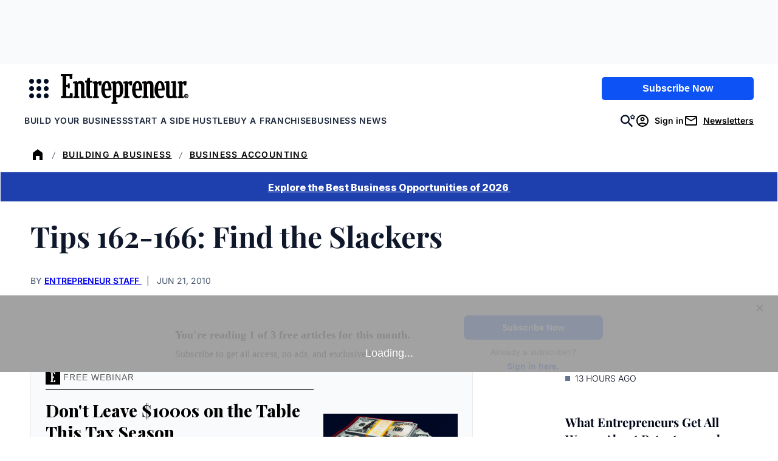

--- FILE ---
content_type: text/javascript;charset=utf-8
request_url: https://p1cluster.cxense.com/p1.js
body_size: 100
content:
cX.library.onP1('ssejr52a7eaf3etc0u7h4jlp6');


--- FILE ---
content_type: text/javascript;charset=utf-8
request_url: https://id.cxense.com/public/user/id?json=%7B%22identities%22%3A%5B%7B%22type%22%3A%22ckp%22%2C%22id%22%3A%22mkmca41m2hrk5xv1%22%7D%2C%7B%22type%22%3A%22lst%22%2C%22id%22%3A%22ssejr52a7eaf3etc0u7h4jlp6%22%7D%2C%7B%22type%22%3A%22cst%22%2C%22id%22%3A%22ssejr52a7eaf3etc0u7h4jlp6%22%7D%5D%7D&callback=cXJsonpCB2
body_size: 206
content:
/**/
cXJsonpCB2({"httpStatus":200,"response":{"userId":"cx:t6qs3ikaozt523cfkkeneje9v:1jkkxj0k5j76v","newUser":false}})